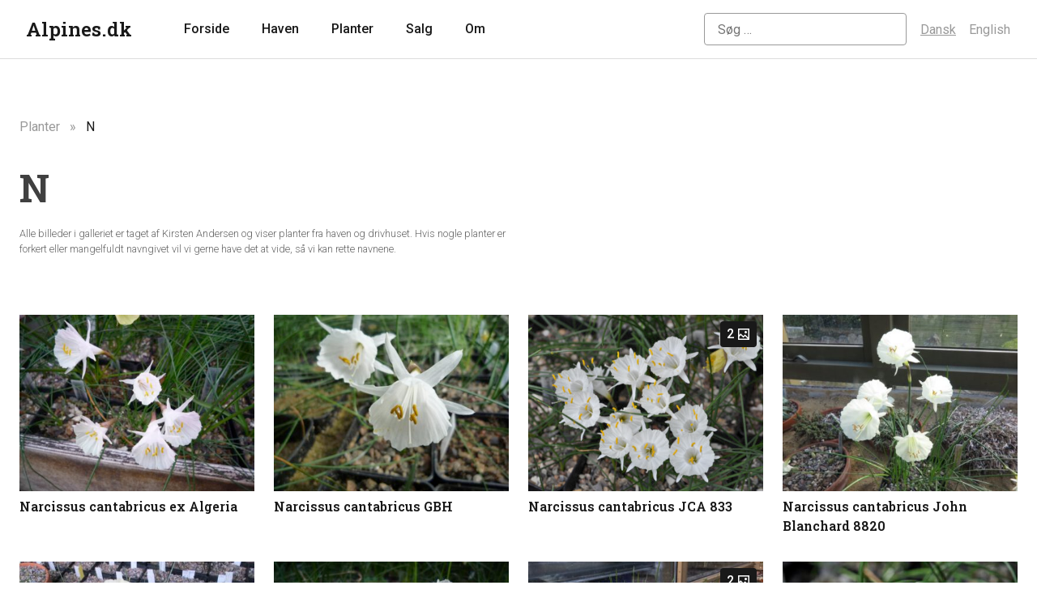

--- FILE ---
content_type: text/html; charset=UTF-8
request_url: https://alpines.dk/plants/n/page/3/
body_size: 7172
content:
<!doctype html>
<html lang="da-DK">
<head>
	<meta charset="UTF-8">
	<meta name="viewport" content="width=device-width, initial-scale=1">
	<link rel="profile" href="https://gmpg.org/xfn/11">

	<title>N &#8211; Side 3 &#8211; Alpines.dk</title>
<meta name='robots' content='max-image-preview:large' />
	<style>img:is([sizes="auto" i], [sizes^="auto," i]) { contain-intrinsic-size: 3000px 1500px }</style>
	<link rel='dns-prefetch' href='//ajax.googleapis.com' />
<link rel='dns-prefetch' href='//www.googletagmanager.com' />
<link rel="alternate" type="application/rss+xml" title="Alpines.dk &raquo; Feed" href="https://alpines.dk/feed/" />
<link rel="alternate" type="application/rss+xml" title="Alpines.dk &raquo;-kommentar-feed" href="https://alpines.dk/comments/feed/" />
<script>
window._wpemojiSettings = {"baseUrl":"https:\/\/s.w.org\/images\/core\/emoji\/16.0.1\/72x72\/","ext":".png","svgUrl":"https:\/\/s.w.org\/images\/core\/emoji\/16.0.1\/svg\/","svgExt":".svg","source":{"concatemoji":"https:\/\/alpines.dk\/wp-includes\/js\/wp-emoji-release.min.js?ver=6.8.3"}};
/*! This file is auto-generated */
!function(s,n){var o,i,e;function c(e){try{var t={supportTests:e,timestamp:(new Date).valueOf()};sessionStorage.setItem(o,JSON.stringify(t))}catch(e){}}function p(e,t,n){e.clearRect(0,0,e.canvas.width,e.canvas.height),e.fillText(t,0,0);var t=new Uint32Array(e.getImageData(0,0,e.canvas.width,e.canvas.height).data),a=(e.clearRect(0,0,e.canvas.width,e.canvas.height),e.fillText(n,0,0),new Uint32Array(e.getImageData(0,0,e.canvas.width,e.canvas.height).data));return t.every(function(e,t){return e===a[t]})}function u(e,t){e.clearRect(0,0,e.canvas.width,e.canvas.height),e.fillText(t,0,0);for(var n=e.getImageData(16,16,1,1),a=0;a<n.data.length;a++)if(0!==n.data[a])return!1;return!0}function f(e,t,n,a){switch(t){case"flag":return n(e,"\ud83c\udff3\ufe0f\u200d\u26a7\ufe0f","\ud83c\udff3\ufe0f\u200b\u26a7\ufe0f")?!1:!n(e,"\ud83c\udde8\ud83c\uddf6","\ud83c\udde8\u200b\ud83c\uddf6")&&!n(e,"\ud83c\udff4\udb40\udc67\udb40\udc62\udb40\udc65\udb40\udc6e\udb40\udc67\udb40\udc7f","\ud83c\udff4\u200b\udb40\udc67\u200b\udb40\udc62\u200b\udb40\udc65\u200b\udb40\udc6e\u200b\udb40\udc67\u200b\udb40\udc7f");case"emoji":return!a(e,"\ud83e\udedf")}return!1}function g(e,t,n,a){var r="undefined"!=typeof WorkerGlobalScope&&self instanceof WorkerGlobalScope?new OffscreenCanvas(300,150):s.createElement("canvas"),o=r.getContext("2d",{willReadFrequently:!0}),i=(o.textBaseline="top",o.font="600 32px Arial",{});return e.forEach(function(e){i[e]=t(o,e,n,a)}),i}function t(e){var t=s.createElement("script");t.src=e,t.defer=!0,s.head.appendChild(t)}"undefined"!=typeof Promise&&(o="wpEmojiSettingsSupports",i=["flag","emoji"],n.supports={everything:!0,everythingExceptFlag:!0},e=new Promise(function(e){s.addEventListener("DOMContentLoaded",e,{once:!0})}),new Promise(function(t){var n=function(){try{var e=JSON.parse(sessionStorage.getItem(o));if("object"==typeof e&&"number"==typeof e.timestamp&&(new Date).valueOf()<e.timestamp+604800&&"object"==typeof e.supportTests)return e.supportTests}catch(e){}return null}();if(!n){if("undefined"!=typeof Worker&&"undefined"!=typeof OffscreenCanvas&&"undefined"!=typeof URL&&URL.createObjectURL&&"undefined"!=typeof Blob)try{var e="postMessage("+g.toString()+"("+[JSON.stringify(i),f.toString(),p.toString(),u.toString()].join(",")+"));",a=new Blob([e],{type:"text/javascript"}),r=new Worker(URL.createObjectURL(a),{name:"wpTestEmojiSupports"});return void(r.onmessage=function(e){c(n=e.data),r.terminate(),t(n)})}catch(e){}c(n=g(i,f,p,u))}t(n)}).then(function(e){for(var t in e)n.supports[t]=e[t],n.supports.everything=n.supports.everything&&n.supports[t],"flag"!==t&&(n.supports.everythingExceptFlag=n.supports.everythingExceptFlag&&n.supports[t]);n.supports.everythingExceptFlag=n.supports.everythingExceptFlag&&!n.supports.flag,n.DOMReady=!1,n.readyCallback=function(){n.DOMReady=!0}}).then(function(){return e}).then(function(){var e;n.supports.everything||(n.readyCallback(),(e=n.source||{}).concatemoji?t(e.concatemoji):e.wpemoji&&e.twemoji&&(t(e.twemoji),t(e.wpemoji)))}))}((window,document),window._wpemojiSettings);
</script>
<style id='wp-emoji-styles-inline-css'>

	img.wp-smiley, img.emoji {
		display: inline !important;
		border: none !important;
		box-shadow: none !important;
		height: 1em !important;
		width: 1em !important;
		margin: 0 0.07em !important;
		vertical-align: -0.1em !important;
		background: none !important;
		padding: 0 !important;
	}
</style>
<link rel='stylesheet' id='wp-block-library-css' href='https://alpines.dk/wp-includes/css/dist/block-library/style.min.css?ver=6.8.3' media='all' />
<style id='classic-theme-styles-inline-css'>
/*! This file is auto-generated */
.wp-block-button__link{color:#fff;background-color:#32373c;border-radius:9999px;box-shadow:none;text-decoration:none;padding:calc(.667em + 2px) calc(1.333em + 2px);font-size:1.125em}.wp-block-file__button{background:#32373c;color:#fff;text-decoration:none}
</style>
<style id='global-styles-inline-css'>
:root{--wp--preset--aspect-ratio--square: 1;--wp--preset--aspect-ratio--4-3: 4/3;--wp--preset--aspect-ratio--3-4: 3/4;--wp--preset--aspect-ratio--3-2: 3/2;--wp--preset--aspect-ratio--2-3: 2/3;--wp--preset--aspect-ratio--16-9: 16/9;--wp--preset--aspect-ratio--9-16: 9/16;--wp--preset--color--black: #000000;--wp--preset--color--cyan-bluish-gray: #abb8c3;--wp--preset--color--white: #ffffff;--wp--preset--color--pale-pink: #f78da7;--wp--preset--color--vivid-red: #cf2e2e;--wp--preset--color--luminous-vivid-orange: #ff6900;--wp--preset--color--luminous-vivid-amber: #fcb900;--wp--preset--color--light-green-cyan: #7bdcb5;--wp--preset--color--vivid-green-cyan: #00d084;--wp--preset--color--pale-cyan-blue: #8ed1fc;--wp--preset--color--vivid-cyan-blue: #0693e3;--wp--preset--color--vivid-purple: #9b51e0;--wp--preset--gradient--vivid-cyan-blue-to-vivid-purple: linear-gradient(135deg,rgba(6,147,227,1) 0%,rgb(155,81,224) 100%);--wp--preset--gradient--light-green-cyan-to-vivid-green-cyan: linear-gradient(135deg,rgb(122,220,180) 0%,rgb(0,208,130) 100%);--wp--preset--gradient--luminous-vivid-amber-to-luminous-vivid-orange: linear-gradient(135deg,rgba(252,185,0,1) 0%,rgba(255,105,0,1) 100%);--wp--preset--gradient--luminous-vivid-orange-to-vivid-red: linear-gradient(135deg,rgba(255,105,0,1) 0%,rgb(207,46,46) 100%);--wp--preset--gradient--very-light-gray-to-cyan-bluish-gray: linear-gradient(135deg,rgb(238,238,238) 0%,rgb(169,184,195) 100%);--wp--preset--gradient--cool-to-warm-spectrum: linear-gradient(135deg,rgb(74,234,220) 0%,rgb(151,120,209) 20%,rgb(207,42,186) 40%,rgb(238,44,130) 60%,rgb(251,105,98) 80%,rgb(254,248,76) 100%);--wp--preset--gradient--blush-light-purple: linear-gradient(135deg,rgb(255,206,236) 0%,rgb(152,150,240) 100%);--wp--preset--gradient--blush-bordeaux: linear-gradient(135deg,rgb(254,205,165) 0%,rgb(254,45,45) 50%,rgb(107,0,62) 100%);--wp--preset--gradient--luminous-dusk: linear-gradient(135deg,rgb(255,203,112) 0%,rgb(199,81,192) 50%,rgb(65,88,208) 100%);--wp--preset--gradient--pale-ocean: linear-gradient(135deg,rgb(255,245,203) 0%,rgb(182,227,212) 50%,rgb(51,167,181) 100%);--wp--preset--gradient--electric-grass: linear-gradient(135deg,rgb(202,248,128) 0%,rgb(113,206,126) 100%);--wp--preset--gradient--midnight: linear-gradient(135deg,rgb(2,3,129) 0%,rgb(40,116,252) 100%);--wp--preset--font-size--small: 13px;--wp--preset--font-size--medium: 20px;--wp--preset--font-size--large: 36px;--wp--preset--font-size--x-large: 42px;--wp--preset--spacing--20: 0.44rem;--wp--preset--spacing--30: 0.67rem;--wp--preset--spacing--40: 1rem;--wp--preset--spacing--50: 1.5rem;--wp--preset--spacing--60: 2.25rem;--wp--preset--spacing--70: 3.38rem;--wp--preset--spacing--80: 5.06rem;--wp--preset--shadow--natural: 6px 6px 9px rgba(0, 0, 0, 0.2);--wp--preset--shadow--deep: 12px 12px 50px rgba(0, 0, 0, 0.4);--wp--preset--shadow--sharp: 6px 6px 0px rgba(0, 0, 0, 0.2);--wp--preset--shadow--outlined: 6px 6px 0px -3px rgba(255, 255, 255, 1), 6px 6px rgba(0, 0, 0, 1);--wp--preset--shadow--crisp: 6px 6px 0px rgba(0, 0, 0, 1);}:where(.is-layout-flex){gap: 0.5em;}:where(.is-layout-grid){gap: 0.5em;}body .is-layout-flex{display: flex;}.is-layout-flex{flex-wrap: wrap;align-items: center;}.is-layout-flex > :is(*, div){margin: 0;}body .is-layout-grid{display: grid;}.is-layout-grid > :is(*, div){margin: 0;}:where(.wp-block-columns.is-layout-flex){gap: 2em;}:where(.wp-block-columns.is-layout-grid){gap: 2em;}:where(.wp-block-post-template.is-layout-flex){gap: 1.25em;}:where(.wp-block-post-template.is-layout-grid){gap: 1.25em;}.has-black-color{color: var(--wp--preset--color--black) !important;}.has-cyan-bluish-gray-color{color: var(--wp--preset--color--cyan-bluish-gray) !important;}.has-white-color{color: var(--wp--preset--color--white) !important;}.has-pale-pink-color{color: var(--wp--preset--color--pale-pink) !important;}.has-vivid-red-color{color: var(--wp--preset--color--vivid-red) !important;}.has-luminous-vivid-orange-color{color: var(--wp--preset--color--luminous-vivid-orange) !important;}.has-luminous-vivid-amber-color{color: var(--wp--preset--color--luminous-vivid-amber) !important;}.has-light-green-cyan-color{color: var(--wp--preset--color--light-green-cyan) !important;}.has-vivid-green-cyan-color{color: var(--wp--preset--color--vivid-green-cyan) !important;}.has-pale-cyan-blue-color{color: var(--wp--preset--color--pale-cyan-blue) !important;}.has-vivid-cyan-blue-color{color: var(--wp--preset--color--vivid-cyan-blue) !important;}.has-vivid-purple-color{color: var(--wp--preset--color--vivid-purple) !important;}.has-black-background-color{background-color: var(--wp--preset--color--black) !important;}.has-cyan-bluish-gray-background-color{background-color: var(--wp--preset--color--cyan-bluish-gray) !important;}.has-white-background-color{background-color: var(--wp--preset--color--white) !important;}.has-pale-pink-background-color{background-color: var(--wp--preset--color--pale-pink) !important;}.has-vivid-red-background-color{background-color: var(--wp--preset--color--vivid-red) !important;}.has-luminous-vivid-orange-background-color{background-color: var(--wp--preset--color--luminous-vivid-orange) !important;}.has-luminous-vivid-amber-background-color{background-color: var(--wp--preset--color--luminous-vivid-amber) !important;}.has-light-green-cyan-background-color{background-color: var(--wp--preset--color--light-green-cyan) !important;}.has-vivid-green-cyan-background-color{background-color: var(--wp--preset--color--vivid-green-cyan) !important;}.has-pale-cyan-blue-background-color{background-color: var(--wp--preset--color--pale-cyan-blue) !important;}.has-vivid-cyan-blue-background-color{background-color: var(--wp--preset--color--vivid-cyan-blue) !important;}.has-vivid-purple-background-color{background-color: var(--wp--preset--color--vivid-purple) !important;}.has-black-border-color{border-color: var(--wp--preset--color--black) !important;}.has-cyan-bluish-gray-border-color{border-color: var(--wp--preset--color--cyan-bluish-gray) !important;}.has-white-border-color{border-color: var(--wp--preset--color--white) !important;}.has-pale-pink-border-color{border-color: var(--wp--preset--color--pale-pink) !important;}.has-vivid-red-border-color{border-color: var(--wp--preset--color--vivid-red) !important;}.has-luminous-vivid-orange-border-color{border-color: var(--wp--preset--color--luminous-vivid-orange) !important;}.has-luminous-vivid-amber-border-color{border-color: var(--wp--preset--color--luminous-vivid-amber) !important;}.has-light-green-cyan-border-color{border-color: var(--wp--preset--color--light-green-cyan) !important;}.has-vivid-green-cyan-border-color{border-color: var(--wp--preset--color--vivid-green-cyan) !important;}.has-pale-cyan-blue-border-color{border-color: var(--wp--preset--color--pale-cyan-blue) !important;}.has-vivid-cyan-blue-border-color{border-color: var(--wp--preset--color--vivid-cyan-blue) !important;}.has-vivid-purple-border-color{border-color: var(--wp--preset--color--vivid-purple) !important;}.has-vivid-cyan-blue-to-vivid-purple-gradient-background{background: var(--wp--preset--gradient--vivid-cyan-blue-to-vivid-purple) !important;}.has-light-green-cyan-to-vivid-green-cyan-gradient-background{background: var(--wp--preset--gradient--light-green-cyan-to-vivid-green-cyan) !important;}.has-luminous-vivid-amber-to-luminous-vivid-orange-gradient-background{background: var(--wp--preset--gradient--luminous-vivid-amber-to-luminous-vivid-orange) !important;}.has-luminous-vivid-orange-to-vivid-red-gradient-background{background: var(--wp--preset--gradient--luminous-vivid-orange-to-vivid-red) !important;}.has-very-light-gray-to-cyan-bluish-gray-gradient-background{background: var(--wp--preset--gradient--very-light-gray-to-cyan-bluish-gray) !important;}.has-cool-to-warm-spectrum-gradient-background{background: var(--wp--preset--gradient--cool-to-warm-spectrum) !important;}.has-blush-light-purple-gradient-background{background: var(--wp--preset--gradient--blush-light-purple) !important;}.has-blush-bordeaux-gradient-background{background: var(--wp--preset--gradient--blush-bordeaux) !important;}.has-luminous-dusk-gradient-background{background: var(--wp--preset--gradient--luminous-dusk) !important;}.has-pale-ocean-gradient-background{background: var(--wp--preset--gradient--pale-ocean) !important;}.has-electric-grass-gradient-background{background: var(--wp--preset--gradient--electric-grass) !important;}.has-midnight-gradient-background{background: var(--wp--preset--gradient--midnight) !important;}.has-small-font-size{font-size: var(--wp--preset--font-size--small) !important;}.has-medium-font-size{font-size: var(--wp--preset--font-size--medium) !important;}.has-large-font-size{font-size: var(--wp--preset--font-size--large) !important;}.has-x-large-font-size{font-size: var(--wp--preset--font-size--x-large) !important;}
:where(.wp-block-post-template.is-layout-flex){gap: 1.25em;}:where(.wp-block-post-template.is-layout-grid){gap: 1.25em;}
:where(.wp-block-columns.is-layout-flex){gap: 2em;}:where(.wp-block-columns.is-layout-grid){gap: 2em;}
:root :where(.wp-block-pullquote){font-size: 1.5em;line-height: 1.6;}
</style>
<link rel='stylesheet' id='alpines-2022-style-css' href='https://alpines.dk/wp-content/themes/alpines-2022/style.css?ver=1.0.0' media='all' />
<link rel='stylesheet' id='alpines-2022-slider-style-css' href='https://alpines.dk/wp-content/themes/alpines-2022/js/lightslider.min.css?ver=1.0.0' media='all' />

<!-- Google Analytics-snippet tilføjet af Site Kit -->
<script src="https://www.googletagmanager.com/gtag/js?id=UA-249232989-1" id="google_gtagjs-js" async></script>
<script id="google_gtagjs-js-after">
window.dataLayer = window.dataLayer || [];function gtag(){dataLayer.push(arguments);}
gtag('set', 'linker', {"domains":["alpines.dk"]} );
gtag("js", new Date());
gtag("set", "developer_id.dZTNiMT", true);
gtag("config", "UA-249232989-1", {"anonymize_ip":true});
gtag("config", "G-N5HFP32RW6");
</script>

<!-- End Google Analytics snippet added by Site Kit -->
<link rel="https://api.w.org/" href="https://alpines.dk/wp-json/" /><link rel="alternate" title="JSON" type="application/json" href="https://alpines.dk/wp-json/wp/v2/plants/6142" /><link rel="EditURI" type="application/rsd+xml" title="RSD" href="https://alpines.dk/xmlrpc.php?rsd" />
<link rel="canonical" href="https://alpines.dk/plants/n/" />
<link rel='shortlink' href='https://alpines.dk/?p=6142' />
<link rel="alternate" title="oEmbed (JSON)" type="application/json+oembed" href="https://alpines.dk/wp-json/oembed/1.0/embed?url=https%3A%2F%2Falpines.dk%2Fplants%2Fn%2F" />
<link rel="alternate" title="oEmbed (XML)" type="text/xml+oembed" href="https://alpines.dk/wp-json/oembed/1.0/embed?url=https%3A%2F%2Falpines.dk%2Fplants%2Fn%2F&#038;format=xml" />
<meta name="generator" content="WPML ver:4.6.6 stt:12,1;" />
<meta name="generator" content="Site Kit by Google 1.109.0" /></head>

<body class="paged wp-singular plants-template-default single single-plants postid-6142 paged-3 single-paged-3 wp-theme-alpines-2022">
<div id="page" class="site">
	<header id="masthead" class="site-header">
		
			<div class="site-logo"><a href="https://alpines.dk/" rel="home">Alpines.dk</a></div>
				
			<nav id="site-navigation" class="main-navigation">
				<button class="menu-toggle" aria-controls="primary-menu" aria-expanded="false" aria-label="Menu"></button>
				<div class="nav-inner">
				<div class="menu-menu-dansk-container"><ul id="primary-menu" class="menu"><li id="menu-item-95" class="menu-item menu-item-type-post_type menu-item-object-page menu-item-home menu-item-95"><a href="https://alpines.dk/">Forside</a></li>
<li id="menu-item-108" class="menu-item menu-item-type-post_type menu-item-object-page menu-item-has-children menu-item-108"><a href="https://alpines.dk/haven/">Haven</a>
<ul class="sub-menu">
	<li id="menu-item-129" class="menu-item menu-item-type-post_type menu-item-object-page menu-item-129"><a href="https://alpines.dk/haven/om-haven/">Om &#8220;Haven I Herskind&#8221;</a></li>
	<li id="menu-item-128" class="menu-item menu-item-type-post_type menu-item-object-page menu-item-128"><a href="https://alpines.dk/haven/spaltebed/">Spaltebed</a></li>
	<li id="menu-item-127" class="menu-item menu-item-type-post_type menu-item-object-page menu-item-127"><a href="https://alpines.dk/haven/trug/">Trug</a></li>
	<li id="menu-item-126" class="menu-item menu-item-type-post_type menu-item-object-page menu-item-126"><a href="https://alpines.dk/haven/tufa/">Tufa</a></li>
	<li id="menu-item-125" class="menu-item menu-item-type-post_type menu-item-object-page menu-item-125"><a href="https://alpines.dk/haven/skov-og-surbundsbede/">Skov- og surbundsbede</a></li>
	<li id="menu-item-124" class="menu-item menu-item-type-post_type menu-item-object-page menu-item-124"><a href="https://alpines.dk/haven/drivhuset/">Drivhuset</a></li>
	<li id="menu-item-123" class="menu-item menu-item-type-post_type menu-item-object-page menu-item-123"><a href="https://alpines.dk/haven/planteformering/">Planteformering</a></li>
</ul>
</li>
<li id="menu-item-97" class="menu-item menu-item-type-custom menu-item-object-custom menu-item-97"><a href="/plants">Planter</a></li>
<li id="menu-item-10516" class="menu-item menu-item-type-post_type menu-item-object-page menu-item-10516"><a href="https://alpines.dk/salg/">Salg</a></li>
<li id="menu-item-106" class="menu-item menu-item-type-post_type menu-item-object-page menu-item-has-children menu-item-106"><a href="https://alpines.dk/om/">Om</a>
<ul class="sub-menu">
	<li id="menu-item-10300" class="menu-item menu-item-type-post_type menu-item-object-page menu-item-10300"><a href="https://alpines.dk/om/om-os/">Om os</a></li>
	<li id="menu-item-10298" class="menu-item menu-item-type-post_type menu-item-object-page menu-item-10298"><a href="https://alpines.dk/om/aaben-have/">Åben have</a></li>
	<li id="menu-item-10299" class="menu-item menu-item-type-post_type menu-item-object-page menu-item-10299"><a href="https://alpines.dk/om/links/">Links</a></li>
	<li id="menu-item-10301" class="menu-item menu-item-type-post_type menu-item-object-page menu-item-10301"><a href="https://alpines.dk/om/kontakt-os/">Kontakt os</a></li>
</ul>
</li>
</ul></div>				<div class="nav-search">
					
					<form role="search" method="get" class="search-form" action="https://alpines.dk/">
				<label>
					<span class="screen-reader-text">Søg efter:</span>
					<input type="search" class="search-field" placeholder="Søg &hellip;" value="" name="s" />
				</label>
				<input type="submit" class="search-submit" value="Søg" />
			</form>					
				</div>
				
<div class="wpml-ls-statics-shortcode_actions wpml-ls wpml-ls-legacy-list-horizontal">
	<ul><li class="wpml-ls-slot-shortcode_actions wpml-ls-item wpml-ls-item-da wpml-ls-current-language wpml-ls-first-item wpml-ls-item-legacy-list-horizontal">
				<a href="https://alpines.dk/plants/n/" class="wpml-ls-link">
                    <span class="wpml-ls-native">Dansk</span></a>
			</li><li class="wpml-ls-slot-shortcode_actions wpml-ls-item wpml-ls-item-en wpml-ls-last-item wpml-ls-item-legacy-list-horizontal">
				<a href="https://alpines.dk/en/plants/n/" class="wpml-ls-link">
                    <span class="wpml-ls-native" lang="en">English</span></a>
			</li></ul>
</div>
				</div>
			</nav>

	</header><!-- #masthead -->

<main id="primary" class="site-main">



<header class="page-header">

	<nav aria-label="breadcrumb">
		<ol class="breadcrumb">
			<li class="breadcrumb-item"><a href="/plants">Planter</a></li>
			<li class="breadcrumb-item active">N</li>
		</ol>
	</nav>

	<h1 class="page-title">
		N	</h1>
	
	<p class="secondary">
		Alle billeder i galleriet er taget af Kirsten Andersen og viser planter fra haven og drivhuset. Hvis nogle planter er forkert eller mangelfuldt navngivet vil vi gerne have det at vide, så vi kan rette navnene.	</p>
</header>

<div class="plants-grid">
			
	<article id="post-6224" class="plants-item">
		<a href="https://alpines.dk/plants/n/narcissus-cantabricus-ex-algeria/" rel="bookmark">
			<img width="400" height="300" src="https://alpines.dk/wp-content/uploads/2022/10/1262774661_narcissuscantabicusexalgeriarw2009_03070008-400x300.jpg" class="attachment-thumbnail size-thumbnail wp-post-image" alt="Narcissus cantabricus ex Algeria" decoding="async" fetchpriority="high" srcset="https://alpines.dk/wp-content/uploads/2022/10/1262774661_narcissuscantabicusexalgeriarw2009_03070008-400x300.jpg 400w, https://alpines.dk/wp-content/uploads/2022/10/1262774661_narcissuscantabicusexalgeriarw2009_03070008-768x576.jpg 768w, https://alpines.dk/wp-content/uploads/2022/10/1262774661_narcissuscantabicusexalgeriarw2009_03070008.jpg 800w" sizes="(max-width: 400px) 100vw, 400px" />		</a>
		<h4 class="entry-title"><a href="https://alpines.dk/plants/n/narcissus-cantabricus-ex-algeria/" rel="bookmark">Narcissus cantabricus ex Algeria</a></h4>	</article>

			
	<article id="post-6221" class="plants-item">
		<a href="https://alpines.dk/plants/n/narcissus-cantabricus-1981-0101-gbh/" rel="bookmark">
			<img width="400" height="300" src="https://alpines.dk/wp-content/uploads/2022/10/1262774770_narcissuscantabricus198101012009_03140124-400x300.jpg" class="attachment-thumbnail size-thumbnail wp-post-image" alt="Narcissus cantabricus 1981-0101 GBH" decoding="async" srcset="https://alpines.dk/wp-content/uploads/2022/10/1262774770_narcissuscantabricus198101012009_03140124-400x300.jpg 400w, https://alpines.dk/wp-content/uploads/2022/10/1262774770_narcissuscantabricus198101012009_03140124-768x576.jpg 768w, https://alpines.dk/wp-content/uploads/2022/10/1262774770_narcissuscantabricus198101012009_03140124.jpg 800w" sizes="(max-width: 400px) 100vw, 400px" />		</a>
		<h4 class="entry-title"><a href="https://alpines.dk/plants/n/narcissus-cantabricus-1981-0101-gbh/" rel="bookmark">Narcissus cantabricus GBH</a></h4>	</article>

			
	<article id="post-6227" class="plants-item">
		<a href="https://alpines.dk/plants/n/narcissus-cantabricus-jca-833/" rel="bookmark">
			<img width="400" height="300" src="https://alpines.dk/wp-content/uploads/2022/10/1269011065_narcissuscantabricusjca833nsdsc_0258_732010-kopi-400x300.jpg" class="attachment-thumbnail size-thumbnail wp-post-image" alt="Narcissus cantabricus JCA 833" decoding="async" /><div class="image-count"><p>2<span></span></p></div>		</a>
		<h4 class="entry-title"><a href="https://alpines.dk/plants/n/narcissus-cantabricus-jca-833/" rel="bookmark">Narcissus cantabricus JCA 833</a></h4>	</article>

			
	<article id="post-6233" class="plants-item">
		<a href="https://alpines.dk/plants/n/narcissus-cantabricus-john-blanchard-8820/" rel="bookmark">
			<img width="400" height="300" src="https://alpines.dk/wp-content/uploads/2022/10/Narcissus-cantabricus-John-Blanchard-8820-ns-IMG_0663_21012017-400x300.jpg" class="attachment-thumbnail size-thumbnail wp-post-image" alt="Narcissus cantabricus John Blanchard 8820" decoding="async" />		</a>
		<h4 class="entry-title"><a href="https://alpines.dk/plants/n/narcissus-cantabricus-john-blanchard-8820/" rel="bookmark">Narcissus cantabricus John Blanchard 8820</a></h4>	</article>

			
	<article id="post-6236" class="plants-item">
		<a href="https://alpines.dk/plants/n/narcissus-cantabricus-petuneoides/" rel="bookmark">
			<img width="400" height="300" src="https://alpines.dk/wp-content/uploads/2022/10/Narcissus-cantabricus-petuneoides--400x300.jpg" class="attachment-thumbnail size-thumbnail wp-post-image" alt="Narcissus cantabricus petuneoides" decoding="async" srcset="https://alpines.dk/wp-content/uploads/2022/10/Narcissus-cantabricus-petuneoides--400x300.jpg 400w, https://alpines.dk/wp-content/uploads/2022/10/Narcissus-cantabricus-petuneoides--768x576.jpg 768w, https://alpines.dk/wp-content/uploads/2022/10/Narcissus-cantabricus-petuneoides-.jpg 1200w" sizes="(max-width: 400px) 100vw, 400px" />		</a>
		<h4 class="entry-title"><a href="https://alpines.dk/plants/n/narcissus-cantabricus-petuneoides/" rel="bookmark">Narcissus cantabricus petuneoides</a></h4>	</article>

			
	<article id="post-6239" class="plants-item">
		<a href="https://alpines.dk/plants/n/narcissus-cantabricus-rw/" rel="bookmark">
			<img width="400" height="300" src="https://alpines.dk/wp-content/uploads/2022/10/1262774985_narcissuscantabricusrw2009_02280032-400x300.jpg" class="attachment-thumbnail size-thumbnail wp-post-image" alt="Narcissus cantabricus RW" decoding="async" srcset="https://alpines.dk/wp-content/uploads/2022/10/1262774985_narcissuscantabricusrw2009_02280032-400x300.jpg 400w, https://alpines.dk/wp-content/uploads/2022/10/1262774985_narcissuscantabricusrw2009_02280032-768x576.jpg 768w, https://alpines.dk/wp-content/uploads/2022/10/1262774985_narcissuscantabricusrw2009_02280032.jpg 800w" sizes="(max-width: 400px) 100vw, 400px" />		</a>
		<h4 class="entry-title"><a href="https://alpines.dk/plants/n/narcissus-cantabricus-rw/" rel="bookmark">Narcissus cantabricus RW</a></h4>	</article>

			
	<article id="post-6242" class="plants-item">
		<a href="https://alpines.dk/plants/n/narcissus-cantabricus-ssp-cantabricus/" rel="bookmark">
			<img width="400" height="300" src="https://alpines.dk/wp-content/uploads/2022/10/Narcissus-cantabricus-ssp-cantabricus-19-IMG_2973-400x300.jpg" class="attachment-thumbnail size-thumbnail wp-post-image" alt="Narcissus cantabricus ssp cantabricus" decoding="async" srcset="https://alpines.dk/wp-content/uploads/2022/10/Narcissus-cantabricus-ssp-cantabricus-19-IMG_2973-400x300.jpg 400w, https://alpines.dk/wp-content/uploads/2022/10/Narcissus-cantabricus-ssp-cantabricus-19-IMG_2973-1200x900.jpg 1200w, https://alpines.dk/wp-content/uploads/2022/10/Narcissus-cantabricus-ssp-cantabricus-19-IMG_2973-2048x1536.jpg 2048w, https://alpines.dk/wp-content/uploads/2022/10/Narcissus-cantabricus-ssp-cantabricus-19-IMG_2973-768x576.jpg 768w, https://alpines.dk/wp-content/uploads/2022/10/Narcissus-cantabricus-ssp-cantabricus-19-IMG_2973-1536x1152.jpg 1536w" sizes="(max-width: 400px) 100vw, 400px" /><div class="image-count"><p>2<span></span></p></div>		</a>
		<h4 class="entry-title"><a href="https://alpines.dk/plants/n/narcissus-cantabricus-ssp-cantabricus/" rel="bookmark">Narcissus cantabricus ssp cantabricus</a></h4>	</article>

			
	<article id="post-6248" class="plants-item">
		<a href="https://alpines.dk/plants/n/narcissus-cantabricus-ssp-monophyllus/" rel="bookmark">
			<img width="400" height="300" src="https://alpines.dk/wp-content/uploads/2022/10/1narcissus-cantabricus-ssp-monophyllus-gbh-_dsc3922_842011-kopi-400x300.jpg" class="attachment-thumbnail size-thumbnail wp-post-image" alt="Narcissus cantabricus ssp monophyllus" decoding="async" />		</a>
		<h4 class="entry-title"><a href="https://alpines.dk/plants/n/narcissus-cantabricus-ssp-monophyllus/" rel="bookmark">Narcissus cantabricus ssp monophyllus</a></h4>	</article>

			
	<article id="post-6251" class="plants-item">
		<a href="https://alpines.dk/plants/n/narcissus-cantabricus-v-eualbidus/" rel="bookmark">
			<img width="400" height="300" src="https://alpines.dk/wp-content/uploads/2022/10/1299147748_narcissuscantabricusveualbidusrw_dsc2332_1922011-kopi-400x300.jpg" class="attachment-thumbnail size-thumbnail wp-post-image" alt="Narcissus cantabricus v eualbidus" decoding="async" />		</a>
		<h4 class="entry-title"><a href="https://alpines.dk/plants/n/narcissus-cantabricus-v-eualbidus/" rel="bookmark">Narcissus cantabricus v eualbidus</a></h4>	</article>

			
	<article id="post-6254" class="plants-item">
		<a href="https://alpines.dk/plants/n/narcissus-cantabricus-v-foliosus/" rel="bookmark">
			<img width="400" height="300" src="https://alpines.dk/wp-content/uploads/2022/10/1191850645_narcissuscantabricusvfoliosus2007_04020012-400x300.jpg" class="attachment-thumbnail size-thumbnail wp-post-image" alt="Narcissus cantabricus v foliosus" decoding="async" srcset="https://alpines.dk/wp-content/uploads/2022/10/1191850645_narcissuscantabricusvfoliosus2007_04020012-400x300.jpg 400w, https://alpines.dk/wp-content/uploads/2022/10/1191850645_narcissuscantabricusvfoliosus2007_04020012-768x576.jpg 768w, https://alpines.dk/wp-content/uploads/2022/10/1191850645_narcissuscantabricusvfoliosus2007_04020012.jpg 800w" sizes="(max-width: 400px) 100vw, 400px" />		</a>
		<h4 class="entry-title"><a href="https://alpines.dk/plants/n/narcissus-cantabricus-v-foliosus/" rel="bookmark">Narcissus cantabricus v foliosus</a></h4>	</article>

			
	<article id="post-6257" class="plants-item">
		<a href="https://alpines.dk/plants/n/narcissus-cordubensis/" rel="bookmark">
			<img width="400" height="300" src="https://alpines.dk/wp-content/uploads/2022/10/1191850848_narcissuscordubensis2007_03170024-400x300.jpg" class="attachment-thumbnail size-thumbnail wp-post-image" alt="Narcissus cordubensis" decoding="async" srcset="https://alpines.dk/wp-content/uploads/2022/10/1191850848_narcissuscordubensis2007_03170024-400x300.jpg 400w, https://alpines.dk/wp-content/uploads/2022/10/1191850848_narcissuscordubensis2007_03170024-768x576.jpg 768w, https://alpines.dk/wp-content/uploads/2022/10/1191850848_narcissuscordubensis2007_03170024.jpg 800w" sizes="(max-width: 400px) 100vw, 400px" />		</a>
		<h4 class="entry-title"><a href="https://alpines.dk/plants/n/narcissus-cordubensis/" rel="bookmark">Narcissus cordubensis</a></h4>	</article>

			
	<article id="post-6260" class="plants-item">
		<a href="https://alpines.dk/plants/n/narcissus-cuatrecasasii/" rel="bookmark">
			<img width="400" height="300" src="https://alpines.dk/wp-content/uploads/2022/10/1191850902_narcissuscuatrecasasii-400x300.jpg" class="attachment-thumbnail size-thumbnail wp-post-image" alt="Narcissus cuatrecasasii" decoding="async" srcset="https://alpines.dk/wp-content/uploads/2022/10/1191850902_narcissuscuatrecasasii-400x300.jpg 400w, https://alpines.dk/wp-content/uploads/2022/10/1191850902_narcissuscuatrecasasii-768x576.jpg 768w, https://alpines.dk/wp-content/uploads/2022/10/1191850902_narcissuscuatrecasasii.jpg 800w" sizes="(max-width: 400px) 100vw, 400px" />		</a>
		<h4 class="entry-title"><a href="https://alpines.dk/plants/n/narcissus-cuatrecasasii/" rel="bookmark">Narcissus cuatrecasasii</a></h4>	</article>

	</div>
	
	
<div class="pagination"><span class='page'>Page 3 of 7</span><a href='https://alpines.dk/plants/n/' class="inactive">1</a><a href='https://alpines.dk/plants/n/page/2/' class="inactive">2</a><span class="current">3</span><a href='https://alpines.dk/plants/n/page/4/' class="inactive">4</a><a href='https://alpines.dk/plants/n/page/5/' class="inactive">5</a><a href='https://alpines.dk/plants/n/page/6/' class="inactive">6</a><a href='https://alpines.dk/plants/n/page/7/' class="inactive">7</a></div>



	</main><!-- #main -->


	<footer id="colophon" class="site-footer">
		<div class="footer-inner layout-container">
			<div class="site-info">
			Copyright © Alpines.dk 2026			</div><!-- .site-info -->
			<div class="site-search">
				
<div class="wpml-ls-statics-shortcode_actions wpml-ls wpml-ls-legacy-list-horizontal">
	<ul><li class="wpml-ls-slot-shortcode_actions wpml-ls-item wpml-ls-item-da wpml-ls-current-language wpml-ls-first-item wpml-ls-item-legacy-list-horizontal">
				<a href="https://alpines.dk/plants/n/" class="wpml-ls-link">
                    <span class="wpml-ls-native">Dansk</span></a>
			</li><li class="wpml-ls-slot-shortcode_actions wpml-ls-item wpml-ls-item-en wpml-ls-last-item wpml-ls-item-legacy-list-horizontal">
				<a href="https://alpines.dk/en/plants/n/" class="wpml-ls-link">
                    <span class="wpml-ls-native" lang="en">English</span></a>
			</li></ul>
</div>
<form role="search" method="get" class="search-form" action="https://alpines.dk/">
				<label>
					<span class="screen-reader-text">Søg efter:</span>
					<input type="search" class="search-field" placeholder="Søg &hellip;" value="" name="s" />
				</label>
				<input type="submit" class="search-submit" value="Søg" />
			</form>				
			</div>
			<div class="site-nav">
				<div class="menu-menu-dansk-container"><ul id="primary-menu" class="menu"><li class="menu-item menu-item-type-post_type menu-item-object-page menu-item-home menu-item-95"><a href="https://alpines.dk/">Forside</a></li>
<li class="menu-item menu-item-type-post_type menu-item-object-page menu-item-108"><a href="https://alpines.dk/haven/">Haven</a></li>
<li class="menu-item menu-item-type-custom menu-item-object-custom menu-item-97"><a href="/plants">Planter</a></li>
<li class="menu-item menu-item-type-post_type menu-item-object-page menu-item-10516"><a href="https://alpines.dk/salg/">Salg</a></li>
<li class="menu-item menu-item-type-post_type menu-item-object-page menu-item-106"><a href="https://alpines.dk/om/">Om</a></li>
</ul></div>			</div><!-- .site-info -->
	</footer><!-- #colophon -->
</div><!-- #page -->

<script type="speculationrules">
{"prefetch":[{"source":"document","where":{"and":[{"href_matches":"\/*"},{"not":{"href_matches":["\/wp-*.php","\/wp-admin\/*","\/wp-content\/uploads\/*","\/wp-content\/*","\/wp-content\/plugins\/*","\/wp-content\/themes\/alpines-2022\/*","\/*\\?(.+)"]}},{"not":{"selector_matches":"a[rel~=\"nofollow\"]"}},{"not":{"selector_matches":".no-prefetch, .no-prefetch a"}}]},"eagerness":"conservative"}]}
</script>
<link rel='stylesheet' id='wpml-legacy-horizontal-list-0-css' href='https://alpines.dk/wp-content/plugins/sitepress-multilingual-cms/templates/language-switchers/legacy-list-horizontal/style.min.css?ver=1' media='all' />
<script src="https://ajax.googleapis.com/ajax/libs/jquery/3.4.1/jquery.min.js?ver=3.4.1" id="jquery-js"></script>
<script src="https://alpines.dk/wp-content/themes/alpines-2022/js/navigation.js?ver=1.0.0" id="alpines-2022-navigation-js"></script>
<script src="https://alpines.dk/wp-content/themes/alpines-2022/js/lightslider.min.js?ver=1.0.0" id="alpines-2022-slider-js"></script>
<script src="https://alpines.dk/wp-content/themes/alpines-2022/js/scripts.js?ver=1.0.0" id="alpines-2022-scripts-js"></script>

<script>(function(){function c(){var b=a.contentDocument||a.contentWindow.document;if(b){var d=b.createElement('script');d.innerHTML="window.__CF$cv$params={r:'9bfd3ca19d38cd80',t:'MTc2ODczMDMzOC4wMDAwMDA='};var a=document.createElement('script');a.nonce='';a.src='/cdn-cgi/challenge-platform/scripts/jsd/main.js';document.getElementsByTagName('head')[0].appendChild(a);";b.getElementsByTagName('head')[0].appendChild(d)}}if(document.body){var a=document.createElement('iframe');a.height=1;a.width=1;a.style.position='absolute';a.style.top=0;a.style.left=0;a.style.border='none';a.style.visibility='hidden';document.body.appendChild(a);if('loading'!==document.readyState)c();else if(window.addEventListener)document.addEventListener('DOMContentLoaded',c);else{var e=document.onreadystatechange||function(){};document.onreadystatechange=function(b){e(b);'loading'!==document.readyState&&(document.onreadystatechange=e,c())}}}})();</script></body>
</html>


--- FILE ---
content_type: text/css
request_url: https://alpines.dk/wp-content/themes/alpines-2022/style.css?ver=1.0.0
body_size: 6247
content:
@charset "UTF-8";
/*!
Theme Name: Alpines 2022
Theme URI: http://underscores.me/
Author: Anders
Author URI: http://underscores.me/
Description: Description
Version: 1.0.0
Tested up to: 5.4
Requires PHP: 5.6
License: GNU General Public License v2 or later
License URI: LICENSE
Text Domain: alpines-2022
Tags: custom-background, custom-logo, custom-menu, featured-images, threaded-comments, translation-ready

This theme, like WordPress, is licensed under the GPL.
Use it to make something cool, have fun, and share what you've learned.

Alpines 2022 is based on Underscores https://underscores.me/, (C) 2012-2020 Automattic, Inc.
Underscores is distributed under the terms of the GNU GPL v2 or later.

Normalizing styles have been helped along thanks to the fine work of
Nicolas Gallagher and Jonathan Neal https://necolas.github.io/normalize.css/
*/
/*--------------------------------------------------------------
>>> TABLE OF CONTENTS:
----------------------------------------------------------------
# Generic
	- Normalize
	- Box sizing
# Base
	- Typography
	- Elements
	- Links
	- Forms
## Layouts
# Components
	- Navigation
	- Posts and pages
	- Comments
	- Widgets
	- Media
	- Captions
	- Galleries
# plugins
	- Jetpack infinite scroll
# Utilities
	- Accessibility
	- Alignments

--------------------------------------------------------------*/
/*--------------------------------------------------------------
# Generic
--------------------------------------------------------------*/
/* Normalize
--------------------------------------------- */
/*! normalize.css v8.0.1 | MIT License | github.com/necolas/normalize.css */
/* Document
	 ========================================================================== */
/**
 * 1. Correct the line height in all browsers.
 * 2. Prevent adjustments of font size after orientation changes in iOS.
 */
@import url("https://fonts.googleapis.com/css2?family=Roboto+Slab:wght@600&display=swap");
@import url("https://fonts.googleapis.com/css2?family=Roboto:wght@300;400;500&display=swap");
@import url("https://fonts.googleapis.com/css2?family=Roboto+Slab:wght@600&display=swap");
@import url("https://fonts.googleapis.com/css2?family=Roboto:wght@300;400;500&display=swap");
@import url("https://fonts.googleapis.com/css2?family=Roboto+Slab:wght@600&display=swap");
@import url("https://fonts.googleapis.com/css2?family=Roboto:wght@300;400;500&display=swap");
html {
  line-height: 1.15;
  -webkit-text-size-adjust: 100%;
}

/* Sections
	 ========================================================================== */
/**
 * Remove the margin in all browsers.
 */
body {
  margin: 0;
}

/**
 * Render the `main` element consistently in IE.
 */
main {
  display: block;
}

/**
 * Correct the font size and margin on `h1` elements within `section` and
 * `article` contexts in Chrome, Firefox, and Safari.
 */
h1 {
  font-size: 2em;
  margin: 0.67em 0;
}

/* Grouping content
	 ========================================================================== */
/**
 * 1. Add the correct box sizing in Firefox.
 * 2. Show the overflow in Edge and IE.
 */
hr {
  box-sizing: content-box;
  height: 0;
  overflow: visible;
}

/**
 * 1. Correct the inheritance and scaling of font size in all browsers.
 * 2. Correct the odd `em` font sizing in all browsers.
 */
pre {
  font-family: monospace, monospace;
  font-size: 1em;
}

/* Text-level semantics
	 ========================================================================== */
/**
 * Remove the gray background on active links in IE 10.
 */
a {
  background-color: transparent;
}

/**
 * 1. Remove the bottom border in Chrome 57-
 * 2. Add the correct text decoration in Chrome, Edge, IE, Opera, and Safari.
 */
abbr[title] {
  border-bottom: none;
  text-decoration: underline;
  text-decoration: underline dotted;
}

/**
 * Add the correct font weight in Chrome, Edge, and Safari.
 */
b,
strong {
  font-weight: bolder;
}

/**
 * 1. Correct the inheritance and scaling of font size in all browsers.
 * 2. Correct the odd `em` font sizing in all browsers.
 */
code,
kbd,
samp {
  font-family: monospace, monospace;
  font-size: 1em;
}

/**
 * Add the correct font size in all browsers.
 */
small {
  font-size: 80%;
}

/**
 * Prevent `sub` and `sup` elements from affecting the line height in
 * all browsers.
 */
sub,
sup {
  font-size: 75%;
  line-height: 0;
  position: relative;
  vertical-align: baseline;
}

sub {
  bottom: -0.25em;
}

sup {
  top: -0.5em;
}

/* Embedded content
	 ========================================================================== */
/**
 * Remove the border on images inside links in IE 10.
 */
img {
  border-style: none;
}

/* Forms
	 ========================================================================== */
/**
 * 1. Change the font styles in all browsers.
 * 2. Remove the margin in Firefox and Safari.
 */
button,
input,
optgroup,
select,
textarea {
  font-family: inherit;
  font-size: 100%;
  line-height: 1.15;
  margin: 0;
}

/**
 * Show the overflow in IE.
 * 1. Show the overflow in Edge.
 */
button,
input {
  overflow: visible;
}

/**
 * Remove the inheritance of text transform in Edge, Firefox, and IE.
 * 1. Remove the inheritance of text transform in Firefox.
 */
button,
select {
  text-transform: none;
}

/**
 * Correct the inability to style clickable types in iOS and Safari.
 */
button,
[type=button],
[type=reset],
[type=submit] {
  -webkit-appearance: button;
}

/**
 * Remove the inner border and padding in Firefox.
 */
button::-moz-focus-inner,
[type=button]::-moz-focus-inner,
[type=reset]::-moz-focus-inner,
[type=submit]::-moz-focus-inner {
  border-style: none;
  padding: 0;
}

/**
 * Restore the focus styles unset by the previous rule.
 */
button:-moz-focusring,
[type=button]:-moz-focusring,
[type=reset]:-moz-focusring,
[type=submit]:-moz-focusring {
  outline: 1px dotted ButtonText;
}

/**
 * Correct the padding in Firefox.
 */
fieldset {
  padding: 0.35em 0.75em 0.625em;
}

/**
 * 1. Correct the text wrapping in Edge and IE.
 * 2. Correct the color inheritance from `fieldset` elements in IE.
 * 3. Remove the padding so developers are not caught out when they zero out
 *		`fieldset` elements in all browsers.
 */
legend {
  box-sizing: border-box;
  color: inherit;
  display: table;
  max-width: 100%;
  padding: 0;
  white-space: normal;
}

/**
 * Add the correct vertical alignment in Chrome, Firefox, and Opera.
 */
progress {
  vertical-align: baseline;
}

/**
 * Remove the default vertical scrollbar in IE 10+.
 */
textarea {
  overflow: auto;
}

/**
 * 1. Add the correct box sizing in IE 10.
 * 2. Remove the padding in IE 10.
 */
[type=checkbox],
[type=radio] {
  box-sizing: border-box;
  padding: 0;
}

/**
 * Correct the cursor style of increment and decrement buttons in Chrome.
 */
[type=number]::-webkit-inner-spin-button,
[type=number]::-webkit-outer-spin-button {
  height: auto;
}

/**
 * 1. Correct the odd appearance in Chrome and Safari.
 * 2. Correct the outline style in Safari.
 */
[type=search] {
  -webkit-appearance: textfield;
  outline-offset: -2px;
}

/**
 * Remove the inner padding in Chrome and Safari on macOS.
 */
[type=search]::-webkit-search-decoration {
  -webkit-appearance: none;
}

/**
 * 1. Correct the inability to style clickable types in iOS and Safari.
 * 2. Change font properties to `inherit` in Safari.
 */
::-webkit-file-upload-button {
  -webkit-appearance: button;
  font: inherit;
}

/* Interactive
	 ========================================================================== */
/*
 * Add the correct display in Edge, IE 10+, and Firefox.
 */
details {
  display: block;
}

/*
 * Add the correct display in all browsers.
 */
summary {
  display: list-item;
}

/* Misc
	 ========================================================================== */
/**
 * Add the correct display in IE 10+.
 */
template {
  display: none;
}

/**
 * Add the correct display in IE 10.
 */
[hidden] {
  display: none;
}

/* Box sizing
--------------------------------------------- */
/* Inherit box-sizing to more easily change it's value on a component level.
@link http://css-tricks.com/inheriting-box-sizing-probably-slightly-better-best-practice/ */
*,
*::before,
*::after {
  box-sizing: inherit;
}

html {
  box-sizing: border-box;
}

/*--------------------------------------------------------------
# Base
--------------------------------------------------------------*/
/* Typography
--------------------------------------------- */
body,
button,
input,
select,
optgroup,
textarea {
  color: #404040;
  font-family: -apple-system, BlinkMacSystemFont, "Segoe UI", Roboto, Oxygen-Sans, Ubuntu, Cantarell, "Helvetica Neue", sans-serif;
  font-size: 1rem;
  line-height: 1.5;
}

h1,
h2,
h3,
h4,
h5,
h6 {
  clear: both;
}

p {
  margin-bottom: 1.5em;
}

dfn,
cite,
em,
i {
  font-style: italic;
}

blockquote {
  margin: 0 1.5em;
}

address {
  margin: 0 0 1.5em;
}

pre {
  background: #eee;
  font-family: "Courier 10 Pitch", courier, monospace;
  line-height: 1.6;
  margin-bottom: 1.6em;
  max-width: 100%;
  overflow: auto;
  padding: 1.6em;
}

code,
kbd,
tt,
var {
  font-family: monaco, consolas, "Andale Mono", "DejaVu Sans Mono", monospace;
}

abbr,
acronym {
  border-bottom: 1px dotted #666;
  cursor: help;
}

mark,
ins {
  background: #fff9c0;
  text-decoration: none;
}

big {
  font-size: 125%;
}

/* Elements
--------------------------------------------- */
body {
  background: #fff;
}

hr {
  background-color: #ccc;
  border: 0;
  height: 1px;
  margin-bottom: 1.5em;
}

ul,
ol {
  margin: 0 0 1.5em 3em;
}

ul {
  list-style: disc;
}

ol {
  list-style: decimal;
}

li > ul,
li > ol {
  margin-bottom: 0;
  margin-left: 1.5em;
}

dt {
  font-weight: 700;
}

dd {
  margin: 0 1.5em 1.5em;
}

/* Make sure embeds and iframes fit their containers. */
embed,
iframe,
object {
  max-width: 100%;
}

img {
  height: auto;
  max-width: 100%;
}

figure {
  margin: 1em 0;
}

table {
  margin: 0 0 1.5em;
  width: 100%;
}

/* Links
--------------------------------------------- */
a {
  color: #4169e1;
}
a:visited {
  color: #800080;
}
a:hover, a:focus, a:active {
  color: #191970;
}
a:focus {
  outline: thin dotted;
}
a:hover, a:active {
  outline: 0;
}

/* Forms
--------------------------------------------- */
button,
input[type=button],
input[type=reset],
input[type=submit] {
  border: 1px solid;
  border-color: #ccc #ccc #bbb;
  border-radius: 3px;
  background: #e6e6e6;
  color: rgba(0, 0, 0, 0.8);
  line-height: 1;
  padding: 0.6em 1em 0.4em;
}
button:hover,
input[type=button]:hover,
input[type=reset]:hover,
input[type=submit]:hover {
  border-color: #ccc #bbb #aaa;
}
button:active, button:focus,
input[type=button]:active,
input[type=button]:focus,
input[type=reset]:active,
input[type=reset]:focus,
input[type=submit]:active,
input[type=submit]:focus {
  border-color: #aaa #bbb #bbb;
}

input[type=text],
input[type=email],
input[type=url],
input[type=password],
input[type=search],
input[type=number],
input[type=tel],
input[type=range],
input[type=date],
input[type=month],
input[type=week],
input[type=time],
input[type=datetime],
input[type=datetime-local],
input[type=color],
textarea {
  color: #666;
  border: 1px solid #ccc;
  border-radius: 3px;
  padding: 3px;
}
input[type=text]:focus,
input[type=email]:focus,
input[type=url]:focus,
input[type=password]:focus,
input[type=search]:focus,
input[type=number]:focus,
input[type=tel]:focus,
input[type=range]:focus,
input[type=date]:focus,
input[type=month]:focus,
input[type=week]:focus,
input[type=time]:focus,
input[type=datetime]:focus,
input[type=datetime-local]:focus,
input[type=color]:focus,
textarea:focus {
  color: #111;
}

select {
  border: 1px solid #ccc;
}

textarea {
  width: 100%;
}

main.site-main {
  margin-bottom: 96px;
}

section {
  margin: 0;
  width: 100%;
}
section.dark {
  background-color: var(--color-black);
  color: var(--color-white);
}
section.dark a {
  color: var(--color-white);
}
section.page-intro {
  margin-top: 80px;
}

header.page-intro {
  margin-top: 96px;
  margin-bottom: 96px;
}

header.page-header {
  margin-top: 72px;
  margin-bottom: 72px;
}

header.entry-header {
  margin-top: 72px;
  margin-bottom: 40px;
}

/*
.layout-site {
    min-height: 100vh;
    display: grid;
    grid-template-rows: min-content auto min-content;
    background-color: var(--site-bg, white);
    transition: background-color 0.5s ease;
}
*/
.layout-container, .site-main {
  margin: auto 16px;
  max-width: 1336px;
}
@media (min-width: 768px) {
  .layout-container, .site-main {
    margin: auto 24px;
  }
}
@media (min-width: 1400px) {
  .layout-container, .site-main {
    margin: 0px auto;
  }
}
.layout-container.narrow, .site-main.narrow {
  max-width: 944px;
  /*
  @include breakpoints.lg {
      //margin: 0px auto;
      max-width: 800px;
  }
  */
}
@media (min-width: 992px) {
  .layout-container.narrow, .site-main.narrow {
    margin: 0px auto;
  }
}

.grid {
  display: grid;
  grid-column-gap: 3em;
}
@media (min-width: 768px) {
  .grid.--two-col {
    grid-template-columns: repeat(2, 1fr);
  }
}

.site-footer {
  padding: 48px 0;
  background-color: #dddddd;
}
.site-footer .footer-inner {
  display: grid;
  grid-template-columns: 1fr;
  grid-row-gap: 32px;
}
@media (min-width: 768px) {
  .site-footer .footer-inner {
    grid-template-columns: repeat(3, 1fr);
  }
}
.site-footer .footer-inner .site-info {
  color: #999999;
}
.site-footer .footer-inner .wpml-ls {
  padding: 0;
  padding-bottom: 24px;
}
.site-footer .footer-inner .wpml-ls ul li {
  margin-bottom: 0;
  margin-right: 16px;
}
.site-footer .footer-inner .wpml-ls ul li a {
  padding: 0;
}
.site-footer .footer-inner .wpml-ls ul li.wpml-ls-current-language a {
  text-decoration: underline;
}
.site-footer .footer-inner ul {
  list-style-type: none;
  margin: 0;
  padding: 0;
}
.site-footer .footer-inner ul li {
  margin: 0;
  padding: 0;
  margin-bottom: 4px;
}
.site-footer .footer-inner ul li a {
  color: #191919;
  text-decoration: none;
}
.site-footer .footer-inner ul li a:hover {
  text-decoration: underline;
}
.site-footer .footer-inner .search-field {
  height: 40px;
  border-radius: 4px;
  border: 1px solid #999999;
  margin: 0;
  padding: 0;
  padding: 0 16px;
}
.site-footer .footer-inner .search-field label {
  padding: 0;
  margin: 0;
}
@media (min-width: 768px) {
  .site-footer .footer-inner .search-field {
    width: 200px;
  }
}
@media (min-width: 992px) {
  .site-footer .footer-inner .search-field {
    width: 250px;
  }
}
.site-footer .footer-inner .search-submit {
  display: none;
}

h1, h2, h3, h4 {
  font-family: "Roboto Slab", serif;
  font-weight: 600;
}

h1 {
  font-size: 40px;
  line-height: 1.3;
  margin-bottom: 16px;
}
@media (min-width: 768px) {
  h1 {
    font-size: 48px;
  }
}

h2 {
  font-size: 32px;
  line-height: 1.5;
  margin-bottom: 16px;
}
p, ul {
  font-family: "Roboto", sans-serif;
  font-weight: 400;
  font-size: 1em;
  line-height: 1.5;
  font-weight: 300;
  margin-bottom: 16px;
}

p.subtitle {
  font-size: 1.5em;
  line-height: 1.5;
  font-weight: 300;
}

p.caption {
  font-size: 0.8em;
  margin-top: 0.5em;
}

p.secondary {
  font-size: 0.8em;
  color: #666;
  max-width: 600px;
}

ul {
  list-style-type: disc;
  list-style-position: inside;
}
p a, h1 a, h2 a, h3 a, h4 a, h5 a {
  text-decoration: none;
  border-bottom: 1px solid;
}

/*--------------------------------------------------------------
# Layouts
--------------------------------------------------------------*/
/*--------------------------------------------------------------
# Components
--------------------------------------------------------------*/
/* Navigation
--------------------------------------------- */
h1, h2, h3, h4 {
  font-family: "Roboto Slab", serif;
  font-weight: 600;
}

h1 {
  font-size: 40px;
  line-height: 1.3;
  margin-bottom: 16px;
}

@media (min-width: 768px) {
  h1 {
    font-size: 48px;
  }
}
h2 {
  font-size: 32px;
  line-height: 1.5;
  margin-bottom: 16px;
}

p, ul {
  font-family: "Roboto", sans-serif;
  font-weight: 400;
  font-size: 1em;
  line-height: 1.5;
  font-weight: 300;
  margin-bottom: 16px;
}

p.subtitle {
  font-size: 1.5em;
  line-height: 1.5;
  font-weight: 300;
}

p.caption {
  font-size: 0.8em;
  margin-top: 0.5em;
}

p.secondary {
  font-size: 0.8em;
  color: #666;
  max-width: 600px;
}

ul {
  list-style-type: disc;
  list-style-position: inside;
}

p a, h1 a, h2 a, h3 a, h4 a, h5 a {
  text-decoration: none;
  border-bottom: 1px solid;
}

.site-header {
  font-family: "Roboto Slab", serif;
  padding: 16px 16px;
  margin: 0;
  border-bottom: 1px solid #dddddd;
}
@media (min-width: 768px) {
  .site-header {
    padding: 16px 32px;
    display: grid;
    grid-template-columns: 1fr;
    align-items: center;
  }
}
@media (min-width: 1200px) {
  .site-header {
    grid-template-columns: auto 1fr;
  }
}
.site-header .site-logo {
  font-size: 1.5em;
  line-height: 1.5em;
  margin-right: 2em;
}
.site-header .site-logo a {
  text-decoration: none;
  color: #191919;
}
@media (min-width: 768px) {
  .site-header .site-logo {
    margin-bottom: 16px;
  }
}
@media (min-width: 1200px) {
  .site-header .site-logo {
    margin-bottom: 0;
  }
}
.site-header .menu-toggle {
  border: 0;
  height: 40px;
  width: 48px;
  border-radius: 4px;
  background-image: url("./img/menu.svg");
  background-repeat: no-repeat;
  background-position: center center;
  position: absolute;
  right: 16px;
  top: 16px;
}
.site-header .menu-toggle[aria-expanded=true] {
  background-image: url("./img/close.svg");
}

.main-navigation .nav-inner {
  display: none;
  margin-top: 40px;
}
@media (min-width: 768px) {
  .main-navigation .nav-inner {
    margin-top: 0;
  }
}
.main-navigation .nav-search {
  margin-bottom: 16px;
}
@media (min-width: 768px) {
  .main-navigation .nav-search {
    text-align: right;
    margin-bottom: 0;
  }
}
.main-navigation .nav-search .search-field {
  height: 40px;
  border-radius: 4px;
  border: 1px solid #999999;
  margin: 0;
  padding: 0;
  padding: 0 16px;
}
.main-navigation .nav-search .search-field label {
  padding: 0;
  margin: 0;
}
@media (min-width: 768px) {
  .main-navigation .nav-search .search-field {
    width: 200px;
  }
}
@media (min-width: 992px) {
  .main-navigation .nav-search .search-field {
    width: 250px;
  }
}
.main-navigation .nav-search .search-submit {
  display: none;
  height: 40px;
  border: 1px solid #999;
  border-radius: 4px;
  margin: 0;
  padding: 0 16px;
  background-color: #ffffff;
  /*
  background-image: url("./img/search.svg");
  background-repeat: no-repeat;
  background-position: center center;
  background-size: 50%;
  */
}
.main-navigation .wpml-ls {
  padding: 0;
}
.main-navigation .wpml-ls ul li {
  padding-right: 16px;
}
@media (min-width: 768px) {
  .main-navigation .wpml-ls ul li {
    padding-right: 0;
    padding-left: 16px;
  }
}
.main-navigation .wpml-ls ul li a {
  padding: 0;
  padding: 0;
  font-weight: 400;
  color: #999999;
}
.main-navigation .wpml-ls ul li a:hover {
  background-color: #ffffff;
}
.main-navigation .wpml-ls ul li.wpml-ls-current-language a {
  text-decoration: underline;
}
.main-navigation ul {
  list-style: none;
  margin: 0;
  padding-left: 0;
  font-size: 20px;
  font-weight: 500;
}
@media (min-width: 768px) {
  .main-navigation ul {
    font-size: 16px;
  }
}
@media (min-width: 768px) {
  .main-navigation ul {
    margin-left: -8px;
  }
}
@media (min-width: 1200px) {
  .main-navigation ul {
    margin: 0;
  }
}
.main-navigation ul li a {
  padding: 8px 8px;
  border-radius: 4px;
  color: #191919;
  transition: background-color 0.2s linear;
}
@media (min-width: 1200px) {
  .main-navigation ul li a {
    padding: 8px 16px;
  }
}
.main-navigation ul li a:hover {
  background-color: #ddd;
}
.main-navigation ul ul {
  padding-left: 16px;
  margin-bottom: 16px;
  font-weight: 400;
  font-size: 16px;
}
@media (min-width: 768px) {
  .main-navigation ul ul {
    display: block;
    min-width: 200px;
    border-radius: 4px;
    background-color: #fff;
    padding: 8px;
    margin-bottom: 0;
  }
}
@media (min-width: 768px) {
  .main-navigation ul ul {
    box-shadow: 0 3px 3px rgba(0, 0, 0, 0.2);
    position: absolute;
    top: 100%;
    left: -999em;
    z-index: 99999;
  }
}
.main-navigation ul ul ul {
  left: -999em;
  top: 0;
}
.main-navigation ul ul li {
  margin: 0;
}
.main-navigation ul ul li:hover > ul, .main-navigation ul ul li.focus > ul {
  display: block;
  left: auto;
}
.main-navigation ul li:hover > ul,
.main-navigation ul li.focus > ul {
  left: auto;
}
.main-navigation li {
  position: relative;
  margin-right: 8px;
  /*
  &.lang-item {
  	float: right;
  	margin-right: 0;
  	margin-left: 16px;
  	right: 0px;
  }
  */
}
.main-navigation a {
  display: block;
  text-decoration: none;
}
/* Small menu. */
.menu-toggle,
.main-navigation.toggled .nav-inner {
  display: block;
}

@media (min-width: 768px) {
  .menu-toggle {
    display: none;
  }
  .main-navigation .nav-inner {
    display: grid;
    grid-template-columns: auto 1fr auto;
    align-items: center;
  }
  .main-navigation ul {
    display: flex;
  }
}
.site-main .comment-navigation,
.site-main .posts-navigation,
.site-main .post-navigation {
  margin: 0 0 1.5em;
}
.comment-navigation .nav-links,
.posts-navigation .nav-links,
.post-navigation .nav-links {
  display: flex;
}
.comment-navigation .nav-previous,
.posts-navigation .nav-previous,
.post-navigation .nav-previous {
  flex: 1 0 50%;
}
.comment-navigation .nav-next,
.posts-navigation .nav-next,
.post-navigation .nav-next {
  text-align: end;
  flex: 1 0 50%;
}

/* Posts and pages
--------------------------------------------- */
.sticky {
  display: block;
}

.post,
.page {
  margin: 0 0 1.5em;
}

.updated:not(.published) {
  display: none;
}

.page-content,
.entry-content,
.entry-summary {
  margin: 1.5em 0 0;
}
.page-content p,
.entry-content p,
.entry-summary p {
  max-width: 900px;
  margin-bottom: 32px;
}

.page-links {
  clear: both;
  margin: 0 0 1.5em;
}

/* Comments
--------------------------------------------- */
.comment-content a {
  word-wrap: break-word;
}

.bypostauthor {
  display: block;
}

/* Widgets
--------------------------------------------- */
.widget {
  margin: 0 0 1.5em;
}
.widget select {
  max-width: 100%;
}

/* Media
--------------------------------------------- */
.page-content .wp-smiley,
.entry-content .wp-smiley,
.comment-content .wp-smiley {
  border: none;
  margin-bottom: 0;
  margin-top: 0;
  padding: 0;
}

/* Make sure logo link wraps around logo image. */
.custom-logo-link {
  display: inline-block;
}

/* Captions
--------------------------------------------- */
.wp-caption {
  margin-bottom: 1.5em;
  max-width: 100%;
}
.wp-caption img[class*=wp-image-] {
  display: block;
  margin-left: auto;
  margin-right: auto;
}
.wp-caption .wp-caption-text {
  margin: 0.8075em 0;
}

.wp-caption-text {
  text-align: center;
}

/* Galleries
--------------------------------------------- */
.gallery {
  margin-bottom: 1.5em;
  display: grid;
  grid-gap: 1.5em;
}

.gallery-item {
  display: inline-block;
  text-align: center;
  width: 100%;
}

.gallery-columns-2 {
  grid-template-columns: repeat(2, 1fr);
}

.gallery-columns-3 {
  grid-template-columns: repeat(3, 1fr);
}

.gallery-columns-4 {
  grid-template-columns: repeat(4, 1fr);
}

.gallery-columns-5 {
  grid-template-columns: repeat(5, 1fr);
}

.gallery-columns-6 {
  grid-template-columns: repeat(6, 1fr);
}

.gallery-columns-7 {
  grid-template-columns: repeat(7, 1fr);
}

.gallery-columns-8 {
  grid-template-columns: repeat(8, 1fr);
}

.gallery-columns-9 {
  grid-template-columns: repeat(9, 1fr);
}

.gallery-caption {
  display: block;
}

/*--------------------------------------------------------------
# Plugins
--------------------------------------------------------------*/
/* Jetpack infinite scroll
--------------------------------------------- */
/* Hide the Posts Navigation and the Footer when Infinite Scroll is in use. */
.infinite-scroll .posts-navigation,
.infinite-scroll.neverending .site-footer {
  display: none;
}

/* Re-display the Theme Footer when Infinite Scroll has reached its end. */
.infinity-end.neverending .site-footer {
  display: block;
}

/*--------------------------------------------------------------
# Utilities
--------------------------------------------------------------*/
/* Accessibility
--------------------------------------------- */
/* Text meant only for screen readers. */
.screen-reader-text {
  border: 0;
  clip: rect(1px, 1px, 1px, 1px);
  clip-path: inset(50%);
  height: 1px;
  margin: -1px;
  overflow: hidden;
  padding: 0;
  position: absolute !important;
  width: 1px;
  word-wrap: normal !important;
}
.screen-reader-text:focus {
  background-color: #f1f1f1;
  border-radius: 3px;
  box-shadow: 0 0 2px 2px rgba(0, 0, 0, 0.6);
  clip: auto !important;
  clip-path: none;
  color: #21759b;
  display: block;
  font-size: 0.875rem;
  font-weight: 700;
  height: auto;
  left: 5px;
  line-height: normal;
  padding: 15px 23px 14px;
  text-decoration: none;
  top: 5px;
  width: auto;
  z-index: 100000;
}

/* Do not show the outline on the skip link target. */
#primary[tabindex="-1"]:focus {
  outline: 0;
}

/* Alignments
--------------------------------------------- */
.alignleft {
  /*rtl:ignore*/
  float: left;
  /*rtl:ignore*/
  margin-right: 1.5em;
  margin-bottom: 1.5em;
}

.alignright {
  /*rtl:ignore*/
  float: right;
  /*rtl:ignore*/
  margin-left: 1.5em;
  margin-bottom: 1.5em;
}

.aligncenter {
  clear: both;
  display: block;
  margin-left: auto;
  margin-right: auto;
  margin-bottom: 1.5em;
}

h1, h2, h3, h4 {
  font-family: "Roboto Slab", serif;
  font-weight: 600;
}

h1 {
  font-size: 40px;
  line-height: 1.3;
  margin-bottom: 16px;
}

@media (min-width: 768px) {
  h1 {
    font-size: 48px;
  }
}
h2 {
  font-size: 32px;
  line-height: 1.5;
  margin-bottom: 16px;
}

p, ul {
  font-family: "Roboto", sans-serif;
  font-weight: 400;
  font-size: 1em;
  line-height: 1.5;
  font-weight: 300;
  margin-bottom: 16px;
}

p.subtitle {
  font-size: 1.5em;
  line-height: 1.5;
  font-weight: 300;
}

p.caption {
  font-size: 0.8em;
  margin-top: 0.5em;
}

p.secondary {
  font-size: 0.8em;
  color: #666;
  max-width: 600px;
}

ul {
  list-style-type: disc;
  list-style-position: inside;
}

p a, h1 a, h2 a, h3 a, h4 a, h5 a {
  text-decoration: none;
  border-bottom: 1px solid;
}

.plants-grid {
  display: grid;
  grid-template-columns: 1fr;
  grid-template-rows: 1fr;
  grid-column-gap: 24px;
  grid-row-gap: 32px;
}
@media (min-width: 768px) {
  .plants-grid {
    grid-template-columns: repeat(3, 1fr);
  }
}
@media (min-width: 992px) {
  .plants-grid {
    grid-template-columns: repeat(4, 1fr);
  }
}
.plants-grid .plants-category-item img {
  margin-bottom: -24px;
}
.plants-grid .plants-category-item h4 {
  margin: 0;
  font-size: 1.5em;
}
.plants-grid .plants-category-item h4 a {
  text-decoration: none;
  color: #191919;
  border-bottom: 0;
  padding: 8px 40px;
  border-radius: 4px;
  background-color: #191919;
  color: white;
  margin-left: 8px;
  margin-top: -24px;
  position: relative;
}
.plants-grid .plants-item {
  position: relative;
}
.plants-grid .plants-item h4 {
  margin: 0;
  font-size: 1em;
}
.plants-grid .plants-item h4 a {
  text-decoration: none;
  color: #191919;
  border: 0;
}

.pagination {
  margin-top: 64px;
  font-size: 1.5em;
}
.pagination span.page {
  margin-right: 24px;
}
.pagination a, .pagination span.current {
  margin-right: 8px;
}

ol.breadcrumb {
  font-family: "Roboto", sans-serif;
  margin: 0;
  padding: 0;
  list-style-type: none;
}
ol.breadcrumb li {
  display: inline;
  color: #191919;
}
ol.breadcrumb li a {
  color: #999999;
  text-decoration: none;
}
ol.breadcrumb li a:hover {
  text-decoration: underline;
}

ol.breadcrumb li + li:before {
  padding: 8px;
  margin-right: 4px;
  color: #999999;
  content: "»";
}

.additional-images {
  margin-top: 32px;
}
.additional-images img {
  margin-bottom: 32px;
}

.image-count {
  background-color: #191919;
  color: #fff;
  padding: 8px;
  border-radius: 4px;
  min-width: 32px;
  text-align: center;
  position: absolute;
  top: 8px;
  right: 8px;
  display: inline-flex;
  align-items: center;
  justify-content: center;
}
.image-count p {
  line-height: 0;
  margin: 0;
  padding: 0;
  font-weight: 500;
  display: inline-flex;
  align-items: center;
  justify-content: center;
}
.image-count span {
  background-image: url("./img/photos-white.svg");
  display: inline-block;
  width: 16px;
  height: 16px;
  margin-left: 4px;
}

.home .entry-header {
  max-width: 500px;
  text-align: center;
  margin-left: auto;
  margin-right: auto;
}
.home .entry-header h1 {
  font-size: 2em;
}
.home .entry-header a {
  color: #191919;
}
.home .lSSlideOuter {
  margin-top: 64px;
  text-align: center;
}
.home .lSSlideOuter img {
  border-radius: 8px;
}
.home .lSSlideOuter ul li p {
  max-width: 100%;
  margin: 8px;
}

.search main article {
  max-width: 760px;
}
.search main article h2 {
  color: #000000;
  font-size: 1.5em;
  margin-top: 0.5em;
}
.search main article h2 a {
  color: #000000;
  border-bottom: 0;
}
.search main img {
  //max-width: 600px;
}

/*# sourceMappingURL=style.css.map */


--- FILE ---
content_type: image/svg+xml
request_url: https://alpines.dk/wp-content/themes/alpines-2022/img/menu.svg
body_size: -122
content:
<svg xmlns="http://www.w3.org/2000/svg" class="ionicon" viewBox="0 0 512 512"><title>Menu</title><path fill="none" stroke="currentColor" stroke-linecap="round" stroke-miterlimit="10" stroke-width="48" d="M88 152h336M88 256h336M88 360h336"/></svg>

--- FILE ---
content_type: image/svg+xml
request_url: https://alpines.dk/wp-content/themes/alpines-2022/img/photos-white.svg
body_size: 112
content:
<svg width="16" height="16" viewBox="0 0 16 16" fill="none" xmlns="http://www.w3.org/2000/svg">
<path d="M10.5 7C11.3284 7 12 6.32843 12 5.5C12 4.67157 11.3284 4 10.5 4C9.67157 4 9 4.67157 9 5.5C9 6.32843 9.67157 7 10.5 7Z" fill="white"/>
<path d="M14.5 1H1.5C1.36739 1 1.24021 1.05268 1.14645 1.14645C1.05268 1.24021 1 1.36739 1 1.5V14.5C1 14.6326 1.05268 14.7598 1.14645 14.8536C1.24021 14.9473 1.36739 15 1.5 15H14.5C14.6326 15 14.7598 14.9473 14.8536 14.8536C14.9473 14.7598 15 14.6326 15 14.5V1.5C15 1.36739 14.9473 1.24021 14.8536 1.14645C14.7598 1.05268 14.6326 1 14.5 1ZM13.5 12.05L10 8.55C9.90632 8.45687 9.77959 8.4046 9.6475 8.4046C9.51541 8.4046 9.38868 8.45687 9.295 8.55L7.5 10.3L5.025 7.8L4.68 7.5C4.63288 7.43999 4.5708 7.39344 4.5 7.365C4.37827 7.31499 4.24173 7.31499 4.12 7.365C4.07138 7.40153 4.03058 7.44743 4 7.5L3.645 7.85L2.5 8.95V2.5H13.5V12.05ZM2.5 11.05L4.33 9.22L6.805 11.695L7.155 12.05C7.20346 12.0956 7.25923 12.1328 7.32 12.16C7.4424 12.2065 7.5776 12.2065 7.7 12.16C7.76077 12.1328 7.81654 12.0956 7.865 12.05L9.63 10.28L12.83 13.48H2.5V11.05Z" fill="white"/>
</svg>
